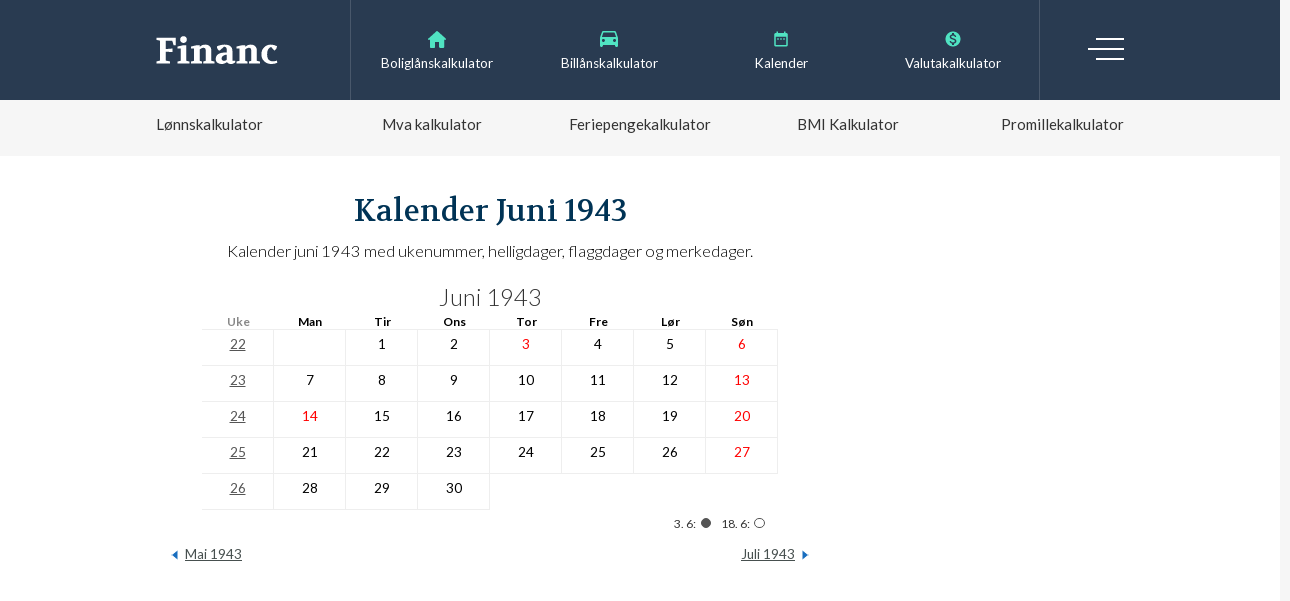

--- FILE ---
content_type: text/html; charset=UTF-8
request_url: https://financ.no/verktoy/kalender/1943/juni/
body_size: 3844
content:
<!DOCTYPE html>
<html lang="nb-NO">
	<head>
				<!-- Google tag (gtag.js) -->
		<script async src="https://www.googletagmanager.com/gtag/js?id=G-G77W3HJTJN"></script>
		<script>
		  window.dataLayer = window.dataLayer || [];
		  function gtag(){dataLayer.push(arguments);}
		  gtag('js', new Date());
		
		  gtag('config', 'G-G77W3HJTJN');
		</script>
		<script async src="https://pagead2.googlesyndication.com/pagead/js/adsbygoogle.js?client=ca-pub-8571440367188527"
		 crossorigin="anonymous"></script>
		<title>Kalender Juni 1943 | Financ.no</title>
		<link rel='stylesheet' href='/css/style.css?v=2' type='text/css' media='all' />
		<script src="https://ajax.googleapis.com/ajax/libs/jquery/3.3.1/jquery.min.js"></script> 
		<meta name="viewport" content="width=device-width, initial-scale=1">
		<meta name="description" content="Kalender for juni måned 1943 med ukenummer, helligdager, flaggdager og merkedager."/>
		<meta name="keywords" content="kalender Juni 1943"/>
		<meta property="og:locale" content="nb_NO" />
		<meta property="og:type" content="website" />
		<meta property="og:title" content="Kalender Juni 1943" />
		<meta property="og:description" content="Kalender for juni måned 1943 med ukenummer, helligdager, flaggdager og merkedager." />
		<meta property="og:url" content="https://financ.no/verktoy/kalender/1943/juni/" />
		<meta property="og:site_name" content="Financ" />
		<!--twitter-->
		<link rel="me" href="https://twitter.com/financ_no">
		<meta name="twitter:site" content="@Financ_no">
		<link rel="shortcut icon" href="https://financ.no/favicon.ico" />
		
		<link rel="preconnect" href="https://fonts.googleapis.com">
		<link rel="preconnect" href="https://fonts.gstatic.com" crossorigin>
		<link href="https://fonts.googleapis.com/css2?family=Volkhov&display=swap" rel="stylesheet">
		<style>h1,h2{  font-family: "Volkhov", serif;font-weight: 400;font-style: normal;}h1,h2,h3,h4{color:#035;}a {color:#387;}a:hover{color:#3a9;text-decoration: none;}</style>
		<script type="application/ld+json">{
    "@context": "http://schema.org",
    "@type": "WebPage",
    "name": "Kalender Juni 1943",
    "url": "https://financ.no/verktoy/kalender/1943/juni/",
    "description": "Kalender for juni m\u00e5ned 1943 med ukenummer, helligdager, flaggdager og merkedager.",
    "inLanguage": "no",
    "mainEntity": {
        "@type": "Article",
        "headline": "Kalender Juni 1943",
        "author": {
            "@type": "Person",
            "name": "Audun Larsen"
        },
        "publisher": {
            "@type": "Organization",
            "name": "Financ.no",
            "logo": {
                "@type": "ImageObject",
                "url": "https://financ.no/img/financ_black.svg"
            }
        },
        "articleBody": "Kalender for juni m\u00e5ned 1943 med ukenummer, helligdager, flaggdager og merkedager.",
        "itemListElement": null
    }
}</script>						<script data-ad-client="ca-pub-8571440367188527" async src="https://pagead2.googlesyndication.com/pagead/js/adsbygoogle.js"></script>
			</head>
	<body>
				
				<header>
			<a href="/"><img src="/img/financ.svg" class="logo" alt="Financ"></a>
			<input type="checkbox" name="trigger_menu" id="trigger_menu">
			<label class="hamburger" for="trigger_menu">Meny</label>
			<div class="menu-wrapper">
				<nav>
					<ul class="topmenu">
						<li><a href="/lan/boliglan/boliglanskalkulator/">Boliglånskalkulator</a></li>
						<li><a href="/lan/billan/billanskalkulator/">Billånskalkulator</a></li>
						<li><a href="/verktoy/kalender/">Kalender</a></li>
						<li><a href="/verktoy/valutakalkulator/">Valutakalkulator</a></li>
					</ul>
					<ul class="menu">
						<li>
							<a>Lån og produkter</a>
							<ul>
								<li><a href="/lan/">Lån</a></li>
								<li>
									<a href="/lan/boliglan/">Boliglån</a>
									<ul>
										<li><a href="/lan/boliglan/boliglanskalkulator/">Boliglånskalkulator</a></li>
									</ul>
								</li>
								<li>
									<a href="/lan/billan/">Billån</a>
									<ul>
										<li><a href="/lan/billan/billanskalkulator/">Billånskalkulator</a></li>	
									</ul>
								</li>
								<li>
									<a href="/lan/forbrukslan/">Forbrukslån</a>
									<ul>
										<li><a href="/lan/forbrukslan/forbrukslan-uten-sikkerhet/">Forbrukslån uten sikkerhet</a></li>
										<li><a href="/lan/forbrukslan/kredittkort/">Kredittkort</a></li>
									</ul>
								</li>
							</ul>
						</li>
						<li><a>Lånebegreper</a>
							<ul>
								<li><a href="/lan/kredittscore/">Kredittscore</a></li>
								<li><a href="/lan/gjeld/">Gjeld</a></li>
								<li><a href="/lan/annuitetslan/">Annuitetslån</a></li>
								<li><a href="/lan/belaningsgrad/">Belåningsgrad</a></li>
								<li><a href="/lan/serielan/">Serielån</a></li>
								<li><a href="/lan/avdrag/">Avdrag</a></li>
								<li><a href="/lan/rente/">Rente</a></li>
								<li><a href="/lan/egenkapital/">Egenkapital</a></li>
								<li><a href="/lan/gjeldsgrad/">Gjeldsgrad</a></li>
							</ul>
						</li>
						<li><a>Pensjon</a>
							<ul>
								<li><a href="/pensjon/egen-pensjonskonto-epk/">Egen Pensjonskonto (EPK)</a></li>
							</ul>
						</li>
						<li><a>Jobb</a>
							<ul>
								<li><a href="/jobb/cv/">Hvordan skrive CV</a></li>
							</ul>
						</li>
						<li class="services"><a>Tjenester</a>
							<ul>
								<li><a href="/tjenester/vpn/">VPN</a></li>
								<li><a href="/tjenester/regnskapsforer/">Regnskapsfører</a></li>
							</ul>
						</li>
						<li class="tools"><a>Verktøy</a>
							<ul>
								<li><a href="/verktoy/lonnskalkulator/">Lønnskalkulator</a></li>
								<li><a href="/verktoy/mva-kalkulator/">Mva kalkulator</a></li>
								<li><a href="/verktoy/feriepengekalkulator/">Feriepengekalkulator</a></li>
								<li><a href="/verktoy/bmi-kalkulator/">BMI Kalkulator</a></li>
 								<li><a href="/verktoy/promillekalkulator/">Promillekalkulator</a></li>
 								<li><a href="/verktoy/kalkulator/">Kalkulator</a></li>
								<li><a href="/verktoy/valutakalkulator/">Valutakalkulator</a></li>
								<li><a href="/verktoy/prosentkalkulator/">Prosentkalkulator</a></li>
 								<li><a href="/verktoy/kalender/">Kalender</a></li>
 								<li><a href="/verktoy/kalender/uke/">Hvilken uke er det</a></li>
 								<li><a href="/verktoy/kalender/ukekalender/">Ukekalender</a></li>
								<li><a href="/verktoy/grunnbelop/">Grunnbeløp</a></li>
 								<li><a href="/aktuelt/">Aktuelt</a></li>
							</ul>
						</li>
					</ul>
				</nav>
			</div>
		</header>
		<div class="main">
			<article>

			<h1>Kalender Juni 1943</h1>
			<div class="excerpt">
				Kalender juni 1943 med ukenummer, helligdager, flaggdager og merkedager.				
			</div>
			



<table><caption><a href="/verktoy/kalender/1943/juni/">Juni 1943</a></caption><tr><th class="w">Uke</th><th>Man</th><th>Tir</th><th>Ons</th><th>Tor</th><th>Fre</th><th>Lør</th><th>Søn</th><tr><td class="w"><a href="/verktoy/kalender/1943/uke22/">22</a></td><td></td><td>1</td><td>2</td><td class="h"><a title="Kristi Himmelfartsdag">3</a></td><td>4</td><td>5</td><td class="h">6</td></tr><tr><td class="w"><a href="/verktoy/kalender/1943/uke23/">23</a></td><td>7</td><td>8</td><td>9</td><td>10</td><td>11</td><td>12</td><td class="h"><a title="1. pinsedag">13</a></td></tr><tr><td class="w"><a href="/verktoy/kalender/1943/uke24/">24</a></td><td class="h"><a title="2. pinsedag">14</a></td><td>15</td><td>16</td><td>17</td><td>18</td><td>19</td><td class="h">20</td></tr><tr><td class="w"><a href="/verktoy/kalender/1943/uke25/">25</a></td><td>21</td><td>22</td><td>23</td><td>24</td><td>25</td><td>26</td><td class="h">27</td></tr><tr><td class="w"><a href="/verktoy/kalender/1943/uke26/">26</a></td><td>28</td><td>29</td><td>30</td></tr><tr><td colspan="8" class="moon">3. 6:<span class="new"></span> 18. 6:<span class="full"></span> </td></tr><tr><td colspan='8' class="desc"><span>3.6</span> Kristi Himmelfartsdag<br><span>13.6</span> 1. pinsedag<br><span>14.6</span> 2. pinsedag<br></td></tr></table><div class="prev_next">
		<a href="/verktoy/kalender/1943/mai/" class="nav prev">Mai  1943</a>
	<a href="/verktoy/kalender/1943/juli/" class="nav next">Juli  1943</a>
</div>

<p>&nbsp;</p>
		<script async src="https://pagead2.googlesyndication.com/pagead/js/adsbygoogle.js"></script>
		<ins class="adsbygoogle"
		     style="display:block; text-align:center;"
		     data-ad-layout="in-article"
		     data-ad-format="fluid"
		     data-ad-client="ca-pub-8571440367188527"
		     data-ad-slot="9715053395"></ins>
		<script>
		     (adsbygoogle = window.adsbygoogle || []).push({});
		</script>
		<p>&nbsp;</p>
<style>
	.main h1 {
		text-align: center;
		font-size: 10rem;
	}
	.main p {
		max-width: 600px;
	}
	caption {
	    text-align: center;
	    font-weight: 300;
	    font-size: 6rem;
	    padding-bottom: 1rem;
	}
	caption a {
		text-decoration: none;
		color: #333;
	}
	.excerpt {
		text-align: center;
		font-size: 6rem;
		font-weight: 300;
	}
	.prev_next {
		position: relative;
		padding-bottom: 4rem;
	}
	.nav.next,
	.nav.prev {
		font-size: 4.5rem;
		color: #47504F;
	}
	.nav.prev {
		padding-left: 5rem;
	}
	.nav.next {
		position: absolute;
		top: 0;
		right: 0;				
		padding-right: 5rem;
	}
	.nav.next:after,
	.nav.prev:after {
		display: inline-block;
		content: "";
		position: absolute;
		top: 2rem;
		width: 0; 
		height: 0; 
		border-left: 1.5rem solid transparent;
		border-right: 1.5rem solid transparent;
		border-bottom: 2rem solid #186EBF;
	}
	.nav.next:after {
		transform: rotate(90deg);
		right: 0;
	}
	.nav.prev:after {
		transform: rotate(-90deg);
		left: 0;
	}
	.nav.prev {
		display: block;
		text-align: left;
		margin-bottom: 3rem;
	}
	
	table {
		width: 90%;
		font-size: 4.5rem;
		margin: 0 auto;
	}
	table caption {
		text-align: center;
		font-size: 8rem;
		font-weight: 300;
	}
	td {
		height: 12rem;
		border-right: solid 1px #eee;
		border-bottom: solid 1px #eee;
		padding: 2rem;
		text-align: center;
	}
	td.w a {
		color: #555;
	}
	td.w a:hover {
		color: #000;
		text-decoration: none;
	}
	td.moon,
	td.desc {
		border: none;
	}
	td.desc {
		display: none;
	}
	th {
		font-weight: 600;
		text-align: center;
		font-size: 4rem;
		border-bottom: solid 1px #eee;
	}
	.w {
		color: #888;
	}
	.h, .h a {
		color: #ff0000;
	}
	.h a {
		cursor: pointer;
	}
	.desc {
		text-align: left;
		color: #888;
		font-size: 4rem;
	}
	.desc span {
		color: #333;
	}
	.moon {
		text-align: right;
		color: #333;
		font-size: 4rem;		
	}
	
	.moon span.new,
	.moon span.full {
		display: inline-block;
		height: 3.5rem;
		width: 3.5rem;
		background: #555;
		border-radius: 50%;
		border: solid 1px #555;
		margin: 0 2.5rem 0 1.5rem;
	}
	.moon span.full {
		background: transparent;
	}
</style>

<h2>Helligdager juni 1943</h2>
<ul>
<li><strong>Torsdag 3. juni:</strong> Kristi Himmelfartsdag</li><li><strong>Søndag 13. juni:</strong> 1. pinsedag</li><li><strong>Mandag 14. juni:</strong> 2. pinsedag</li></ul>
<p>Se alle <a href="/verktoy/kalender/1943/#helligdager">helligdager i 1943</a>.</p>
<h2>Flaggdager juni 1943</h2>
<ul>
<li><strong>Mandag 7. juni:</strong> Unionsoppløsningen 1905</li><li><strong>Søndag 13. juni:</strong> 1. pinsedag</li></ul>
<p>Se alle <a href="/verktoy/kalender/1943/#flaggdager">flaggdager i 1943</a>.</p>

<h2>Andre merkedager i juni 1943</h2>
<ul>
<li><strong>Mandag 7. juni:</strong> Unionsoppløsningen 1905</li><li><strong>Lørdag 12. juni:</strong> Pinseaften</li><li><strong>Onsdag 23. juni:</strong> Sankthansaften</li><li><strong>Torsdag 24. juni:</strong> Sankthans</li></ul>
<p>Gå til full <a href="/verktoy/kalender/1943/">kalender 1943</a>.</p>
				
								
			</article>
						<aside>
								
								
				<style type="text/css">
				.ad_desktop {
					display: none;
				}
				@media only screen and (min-width: 600px) {
					.ad_desktop {
						display: block;
						height: auto;
						width: 100%;;
						margin: 7rem 0;
					}	
				}
				</style>
			</aside>
					</div>
		
		<footer>
			Copyright &copy; 2025 Financ | 
			<script type="text/javascript">
				var ein = 36;
				var two = 160;
				document.write("kontak"+"t&"+"#" + (ein/6) + (164-two) + ";"+"fin"+"anc"+"."+"n"+"o");
			</script> | <a href="/om-oss/">Om Financ.no</a>
			<div class="social_icons">
				<a href="https://facebook.com/financno" rel="nofollow"><img src="/img/icons/social_fb.svg" alt="Facebook"></a>
				<!--<a href="https://facebook.com/financno"><img src="/img/icons/social_ig.svg" alt="Instagram"></a>-->
				<a href="https://twitter.com/financ_no" rel="nofollow"><img src="/img/icons/social_tw.svg" alt="Twitter"></a>
			</div>
			<div class="webspin">
				Utviklet av <a href="https://webspin.no" style="color:#ffc7ee" rel="nofollow">webspin</a>			</div>
		</footer>
		<script>jQuery(".menu > li > a").on("click", function(){jQuery(this).toggleClass("open");});</script>
	<script defer src="https://static.cloudflareinsights.com/beacon.min.js/vcd15cbe7772f49c399c6a5babf22c1241717689176015" integrity="sha512-ZpsOmlRQV6y907TI0dKBHq9Md29nnaEIPlkf84rnaERnq6zvWvPUqr2ft8M1aS28oN72PdrCzSjY4U6VaAw1EQ==" data-cf-beacon='{"version":"2024.11.0","token":"ae735e51d6ae4fe2979a48bdba206f68","r":1,"server_timing":{"name":{"cfCacheStatus":true,"cfEdge":true,"cfExtPri":true,"cfL4":true,"cfOrigin":true,"cfSpeedBrain":true},"location_startswith":null}}' crossorigin="anonymous"></script>
</body>
</html>


--- FILE ---
content_type: text/html; charset=utf-8
request_url: https://www.google.com/recaptcha/api2/aframe
body_size: 267
content:
<!DOCTYPE HTML><html><head><meta http-equiv="content-type" content="text/html; charset=UTF-8"></head><body><script nonce="i_m3SBMioOaDz0Rx-6QmRw">/** Anti-fraud and anti-abuse applications only. See google.com/recaptcha */ try{var clients={'sodar':'https://pagead2.googlesyndication.com/pagead/sodar?'};window.addEventListener("message",function(a){try{if(a.source===window.parent){var b=JSON.parse(a.data);var c=clients[b['id']];if(c){var d=document.createElement('img');d.src=c+b['params']+'&rc='+(localStorage.getItem("rc::a")?sessionStorage.getItem("rc::b"):"");window.document.body.appendChild(d);sessionStorage.setItem("rc::e",parseInt(sessionStorage.getItem("rc::e")||0)+1);localStorage.setItem("rc::h",'1762294199469');}}}catch(b){}});window.parent.postMessage("_grecaptcha_ready", "*");}catch(b){}</script></body></html>

--- FILE ---
content_type: text/css
request_url: https://financ.no/css/style.css?v=2
body_size: 3783
content:
@import url("https://fonts.googleapis.com/css2?family=Lato:ital,wght@0,100;0,300;0,400;0,700;0,900;1,300&display=swap");
*, *:before, *:after {
  -webkit-box-sizing: border-box;
  -moz-box-sizing: border-box;
  box-sizing: border-box; }

html, body, div, span, applet, object, iframe, h1, h2, h3, h4, h5, h6, p, blockquote, pre, a, abbr, acronym, address, big, cite, code, del, dfn, em, font, ins, kbd, q, s, samp, small, strike, strong, sub, sup, tt, var, dl, dt, dd, ol, ul, li, fieldset, form, input, label, legend, table, caption, tbody, tfoot, thead, tr, th, td, picture {
  border: 0;
  font-family: inherit;
  font-size: 100%;
  font-style: inherit;
  font-weight: inherit;
  margin: 0;
  outline: 0;
  padding: 0;
  vertical-align: baseline; }

article,
aside,
details,
figcaption,
figure,
footer,
header,
main,
nav,
section,
picture {
  display: block; }

ol,
ul {
  list-style: none; }

table {
  border-collapse: separate;
  border-spacing: 0; }

caption,
th,
td {
  font-weight: normal;
  text-align: left; }

blockquote:before,
blockquote:after,
q:before,
q:after {
  content: ""; }

blockquote,
q {
  -webkit-hyphens: none;
  -moz-hyphens: none;
  -ms-hyphens: none;
  hyphens: none;
  quotes: none; }

a,
a:focus,
a:hover,
a:active {
  outline: 0; }

html {
  -webkit-text-size-adjust: 100%;
  -ms-text-size-adjust: 100%;
  overflow-y: scroll; }

a img,
img {
  height: auto;
  max-width: 100%;
  border: 0; }

input,
textarea,
select {
  max-width: 100%; }

.noselect, label {
  -webkit-touch-callout: none;
  -webkit-user-select: none;
  -khtml-user-select: none;
  -moz-user-select: none;
  -ms-user-select: none;
  user-select: none;
  cursor: default; }

.clearfix:after {
  visibility: hidden;
  display: block;
  font-size: 0;
  content: "";
  clear: both;
  height: 0; }

.left {
  float: left; }

.right {
  float: right; }

.center {
  text-align: center; }

.clear {
  clear: both; }

html {
  font-size: 1vw; }

body {
  margin: 0;
  font-family: 'Lato', sans-serif;
  overflow-x: hidden;
  background: #fff; }

h1 {
  font-family: 'Lato', sans-serif;
  font-size: 10rem;
  font-weight: 500;
  line-height: 1.3;
  margin: 12rem 0 10rem 0; }

h2 {
  font-family: 'Lato', sans-serif;
  font-size: 8rem;
  line-height: 1.3; }

h3 {
  font-family: 'Lato', sans-serif;
  font-size: 7.5rem;
  line-height: 1.3; }

h4 {
  font-family: 'Lato', sans-serif;
  font-size: 7rem;
  line-height: 1.3; }

form {
  margin: -6rem;
  padding: 6rem;
  font-family: arial; }
  form ul {
    margin-bottom: 6rem; }
    form ul li {
      display: inline-block; }
      form ul li a {
        font-size: 5rem;
        padding: 5px;
        background: #CADAD9;
        text-decoration: none; }
        form ul li a.active {
          background: #fff; }

header {
  height: 60px;
  width: 100%;
  max-width: 1000px;
  position: fixed;
  background: #293b51;
  color: #fff;
  z-index: 99999999;
  margin: 0 auto;
  text-align: center; }
  header:before {
    content: "";
    position: absolute;
    top: 0;
    left: -15%;
    height: 60px;
    width: 130%;
    background: #293b51; }
  header img.logo {
    position: relative;
    margin: 16px 0 15px 0;
    height: auto;
    width: 122px;
    z-index: 1; }
  header ul li {
    font-size: 4rem; }

label.hamburger {
  font-size: 0rem;
  line-height: 1;
  position: absolute;
  top: 18px;
  right: 16px;
  height: 22px;
  width: 36px;
  z-index: 9;
  cursor: pointer; }
  label.hamburger::before, label.hamburger::after {
    position: absolute;
    right: 0;
    content: "";
    display: block;
    -moz-transition: all 0.2s;
    -o-transition: all 0.2s;
    -webkit-transition: all 0.2s;
    transition: all 0.2s; }
  label.hamburger::before {
    height: 2px;
    width: 100%;
    top: calc(50% - 1px);
    background: #fff; }
  label.hamburger::after {
    top: 0px;
    height: 100%;
    width: calc(100% - 8px);
    border-top: solid 2px #fff;
    border-bottom: solid 2px #fff; }

#trigger_menu {
  display: none; }
  #trigger_menu ~ div {
    display: none; }
  #trigger_menu:checked ~ div {
    display: block;
    max-width: 1000px;
    margin: 0 auto; }
  #trigger_menu:checked + label.hamburger::before {
    top: 10px;
    transform: rotate(-45deg); }
  #trigger_menu:checked + label.hamburger::after {
    border: none;
    height: 2px;
    width: 100%;
    top: 10px;
    background: #fff;
    transform: rotate(45deg); }

.topmenu {
  color: #fff;
  font-size: 0;
  text-align: left;
  padding-top: 25px;
  margin: 3rem 0; }
  .topmenu li {
    position: relative;
    line-height: 10rem;
    padding-left: 17rem; }
    .topmenu li a {
      font-size: 4.5rem; }
    .topmenu li a:before {
      content: "";
      position: absolute;
      left: 7.5rem;
      top: 1.5rem;
      height: 6rem;
      width: 6rem;
      display: inline-block;
      background-size: 7rem 5rem;
      background-repeat: no-repeat;
      background-position: center center; }
    .topmenu li:nth-child(1) a:before {
      background-image: url("/img/icons/house.svg"); }
    .topmenu li:nth-child(2) a:before {
      background-image: url("/img/icons/car.svg"); }
    .topmenu li:nth-child(3) a:before {
      background-image: url("/img/icons/calendar.svg"); }
    .topmenu li:nth-child(4) a:before {
      background-image: url("/img/icons/dollar.svg"); }
  .topmenu a {
    color: #fff;
    text-decoration: none; }
    .topmenu a:hover {
      text-decoration: underline; }

.menu-wrapper {
  position: relative;
  max-height: calc(100vh - 60px);
  overflow-x: auto;
  -webkit-box-shadow: 5px 5px 50px #333;
  -moz-box-shadow: 5px 5px 50px #333;
  box-shadow: 5px 5px 50px #333; }
  .menu-wrapper:before {
    position: fixed;
    content: "";
    height: 100vh;
    z-index: -1;
    background: rgba(0, 0, 0, 0.8);
    width: 100%;
    top: 0;
    left: 0; }

.menu {
  display: block;
  position: relative;
  background: #fff;
  text-align: left;
  line-height: 0; }
  .menu a {
    text-decoration: none;
    color: #47504F; }
  .menu > li > a {
    display: block;
    position: relative;
    background: #F6F6F6;
    border-bottom: solid 1px #b7b7b7;
    padding: 2rem 5rem 2rem 9rem;
    font-size: 5.5rem;
    line-height: 1.5;
    font-weight: 600;
    cursor: pointer; }
    .menu > li > a:hover {
      background: #f0f0f0; }
    .menu > li > a:before {
      display: inline-block;
      content: "";
      position: absolute;
      top: 0;
      right: 0;
      height: 100%;
      width: 12rem;
      background: #C3C3C3; }
    .menu > li > a:after {
      transform: rotate(180deg);
      display: inline-block;
      content: "";
      position: absolute;
      top: 4rem;
      right: 3rem;
      width: 0;
      height: 0;
      border-left: 3rem solid transparent;
      border-right: 3rem solid transparent;
      border-bottom: 3rem solid #666;
      -moz-transition: all 0.2s;
      -o-transition: all 0.2s;
      -webkit-transition: all 0.2s;
      transition: all 0.2s; }
  .menu > li > a.open {
    background: #D2D2D2; }
    .menu > li > a.open:before {
      background: #A4A4A4; }
    .menu > li > a.open:after {
      transform: rotate(0deg); }
    .menu > li > a.open ~ ul {
      display: block !important;
      border-bottom: solid 1px #b7b7b7; }
  .menu > li > ul {
    display: none; }
    .menu > li > ul:after {
      content: "";
      display: block;
      height: 8px; }
    .menu > li > ul > li a {
      display: block;
      font-size: 5rem;
      line-height: 1.3;
      color: #333;
      margin: 2rem 2rem 2rem 17rem; }
      .menu > li > ul > li a:hover {
        text-decoration: underline; }

.main .hero {
  padding: 100px 0;
  margin-bottom: 32px;
  position: relative;
  text-align: center;
  width: 138%;
  background: #fbfbfc;
  border-bottom: solid 1px #eee;
  left: -19%;
  top: 0;
  background-color: #fbfbfc;
  background-image: url("/img/financ.no_bg.png");
  background-size: cover;
  background-repeat: no-repeat;
  background-position: center center; }
  .main .hero h1 {
    width: 1000px;
    max-width: calc(100vw - 10rem);
    margin: 0 auto 5rem auto;
    font-size: 16rem; }
    .main .hero h1 u {
      text-decoration: none;
      border-bottom: solid 2px #50e3c2; }
  .main .hero .excerpt {
    width: 1000px;
    max-width: calc(100vw - 10rem);
    margin: 0 auto; }

.main {
  position: relative;
  margin: 16px 5rem;
  padding-top: 30px;
  background: #fff; }
  .main:before {
    content: "";
    position: absolute;
    height: 100%;
    width: 130%;
    left: -15%;
    background: #fff;
    z-index: -1; }
  .main h1 {
    font-size: 8.5rem; }
  .main .excerpt {
    font-size: 5.5rem;
    line-height: 1.3;
    margin: -20px 0 20px; }
  .main p {
    font-size: 5rem;
    line-height: 1.3;
    margin: 20px 0; }
  .main ol, .main ul {
    list-style: disc;
    font-size: 5rem;
    margin: 5rem 18px; }
  .main a.finansportalen img {
    height: auto;
    max-width: 125px;
    width: 50rem;
    margin: 8rem 0; }
    .main a.finansportalen img:hover {
      opacity: 0.8; }
  .main strong {
    font-weight: 600; }

aside {
  font-size: 6rem; }

#degree {
  -webkit-touch-callout: none;
  /* iOS Safari */
  -webkit-user-select: none;
  /* Safari */
  -khtml-user-select: none;
  /* Konqueror HTML */
  -moz-user-select: none;
  /* Firefox */
  -ms-user-select: none;
  /* Internet Explorer/Edge */
  user-select: none;
  /* Non-prefixed version, currently
     supported by Chrome and Opera */ }

label {
  display: block; }

label {
  font-size: 4rem;
  line-height: 1.5;
  text-align: left; }

input[type=text] {
  border: none;
  border-bottom: solid 2px #eee;
  background: #fff;
  font-size: 6.5rem;
  line-height: 1;
  text-align: center;
  padding: 0 2rem 1rem 2rem;
  width: 100%;
  border-radius: 0;
  box-shadow: none;
  -moz-transition: background 0.2s, box-shadow 0.2s, border 0.2s;
  -o-transition: background 0.2s, box-shadow 0.2s, border 0.2s;
  -webkit-transition: background 0.2s, box-shadow 0.2s, border 0.2s;
  transition: background 0.2s, box-shadow 0.2s, border 0.2s; }
  input[type=text]:focus {
    background: #fff;
    border-color: #bbb; }
input[type=range] {
  display: inline-block;
  height: 22px;
  width: 100%;
  margin: 1rem 0 5rem 0;
  background: transparent;
  border: none;
  -webkit-appearance: none; }
  input[type=range]:focus {
    outline: none; }
  input[type=range]::-moz-range-thumb {
    display: inline-block;
    height: 18px;
    width: 18px;
    background: #316C73;
    border: solid 2px #9EA8A0;
    border-radius: 50%;
    -webkit-box-shadow: 0 2px 4px 0 rgba(0, 0, 0, 0.3);
    -moz-box-shadow: 0 2px 4px 0 rgba(0, 0, 0, 0.3);
    box-shadow: 0 2px 4px 0 rgba(0, 0, 0, 0.3); }
  input[type=range]::-webkit-slider-thumb {
    height: 20px;
    width: 20px;
    margin-top: -8px;
    background: #9EA8A0;
    border: solid 2px #fff;
    border-radius: 50%;
    -webkit-box-shadow: 0 2px 4px 0 rgba(0, 0, 0, 0.3);
    -moz-box-shadow: 0 2px 4px 0 rgba(0, 0, 0, 0.3);
    box-shadow: 0 2px 4px 0 rgba(0, 0, 0, 0.3);
    -webkit-appearance: none; }
  input[type=range]::-ms-thumb {
    display: inline-block;
    height: 18px;
    width: 18px;
    background: #9EA8A0;
    border: solid 2px #fff;
    border-radius: 50%;
    -webkit-box-shadow: 0 2px 4px 0 rgba(0, 0, 0, 0.3);
    -moz-box-shadow: 0 2px 4px 0 rgba(0, 0, 0, 0.3);
    box-shadow: 0 2px 4px 0 rgba(0, 0, 0, 0.3);
    margin-top: 3px; }
  input[type=range]::-webkit-slider-runnable-track {
    height: 7px;
    width: 100%;
    cursor: pointer;
    animate: 0.2s;
    margin: 16px 0;
    border: none;
    outline: none;
    border-radius: 0;
    box-shadow: none;
    background: #316C73;
    border-radius: 5px; }
  input[type=range]::-moz-range-progress {
    background: #316C73;
    height: 7px;
    -webkit-box-shadow: 0 2px 4px 0 rgba(0, 0, 0, 0.3);
    -moz-box-shadow: 0 2px 4px 0 rgba(0, 0, 0, 0.3);
    box-shadow: 0 2px 4px 0 rgba(0, 0, 0, 0.3);
    border-radius: 5px; }
  input[type=range]::-ms-fill-lower {
    background: #316C73;
    height: 7px;
    -webkit-box-shadow: 0 2px 4px 0 rgba(0, 0, 0, 0.3);
    -moz-box-shadow: 0 2px 4px 0 rgba(0, 0, 0, 0.3);
    box-shadow: 0 2px 4px 0 rgba(0, 0, 0, 0.3);
    border-radius: 5px; }
  input[type=range]::-ms-track {
    background: transparent;
    color: transparent;
    height: 7px;
    width: 100%;
    cursor: pointer;
    animate: 0.2s;
    margin: 16px 0;
    border: none;
    outline: none;
    border-radius: 0;
    box-shadow: none;
    border-radius: 5px; }
  input[type=range]::-moz-range-track {
    height: 7px;
    width: 100%;
    cursor: pointer;
    animate: 0.2s;
    margin: 16px 0;
    border: none;
    outline: none;
    border-radius: 0;
    box-shadow: none;
    background: #CADAD9;
    border-radius: 5px; }
  input[type=range]::-ms-fill-upper {
    background: #fff; }
  input[type=range]::-ms-tooltip {
    display: none; }

.red {
  background: #a88a8a !important; }

.list {
  font-family: arial; }
  .list li {
    padding-bottom: 4.5rem;
    line-height: 0;
    font-size: 0;
    padding: 4rem 6rem;
    background: #eee;
    margin: 1px -6rem 1px -6rem; }
    .list li:nth-child(2n) {
      background: transparent; }
    .list li div {
      display: inline-block;
      vertical-align: top;
      width: 100%; }
    .list li .provider {
      width: 70%;
      font-size: 4.5rem;
      line-height: 1.3;
      padding-bottom: 0.7rem; }
    .list li .mnd {
      width: 30%;
      font-size: 5.5rem;
      line-height: 1.3;
      text-align: right;
      float: right; }
    .list li .product {
      width: 70%;
      font-size: 3.5rem;
      line-height: 1.3;
      padding-bottom: 0.7rem; }
    .list li .int {
      font-size: 2.5rem;
      line-height: 1.5; }

.res .feriepenger {
  padding: 5rem 0;
  margin: 5rem 0;
  font-size: 8rem;
  text-align: center;
  background: #cadad9; }

.payments {
  font-size: 3.5rem;
  line-height: 1.2; }
  .payments .header {
    background: #eee;
    font-weight: 600;
    padding: 1rem 0; }
  .payments .year {
    font-weight: 600;
    font-size: 3.55rem;
    margin: 2rem 0 0.5rem 0; }
  .payments > div > div {
    display: inline-block;
    width: 20%; }

footer {
  background: #333;
  color: #fff;
  text-align: center;
  font-size: 4rem;
  min-height: 100px;
  padding: 15rem 5rem;
  margin-top: 42px; }
  footer a, footer a:visited {
    color: #fff; }
  footer .social_icons img {
    height: auto;
    width: 7rem;
    margin: 9rem 2rem; }

@media only screen and (min-width: 640px) {
  html {
    font-size: 3px; }

  body {
    background: #f6f6f6; }

  header {
    position: relative;
    height: auto;
    text-align: left; }
    header:before {
      height: 100px; }
    header img.logo {
      position: absolute;
      top: 36px;
      left: 16px;
      margin: 0; }

  label.hamburger {
    top: 38px; }

  #trigger_menu ~ div {
    display: none; }
    #trigger_menu ~ div:before {
      display: none; }
  #trigger_menu:checked ~ div {
    display: block; }
    #trigger_menu:checked ~ div:before {
      display: block;
      z-index: 0; }
    #trigger_menu:checked ~ div .menu li {
      display: block; }
    #trigger_menu:checked ~ div .menu .tools {
      text-align: left;
      padding: 0;
      max-width: 100%; }
      #trigger_menu:checked ~ div .menu .tools ul {
        display: none; }
      #trigger_menu:checked ~ div .menu .tools > a {
        display: block; }
    #trigger_menu:checked ~ div.menu-wrapper .menu .tools ul li a {
      margin: 2rem 2rem 2rem 17rem;
      line-height: initial;
      text-align: left; }

  .menu-wrapper {
    display: block !important;
    box-shadow: none; }
    .menu-wrapper .topmenu {
      display: block;
      text-align: center;
      height: 100px;
      width: 69%;
      margin: 0 0 0 21%;
      padding: 22px 0 0 0;
      border-left: solid 1px #49586b;
      border-right: solid 1px #49586b; }
      .menu-wrapper .topmenu li {
        display: inline-block;
        width: 25%;
        padding: 0; }
        .menu-wrapper .topmenu li a:before {
          position: relative;
          top: 0;
          left: auto;
          display: block;
          margin: 8px auto 0 auto;
          background-size: 10rem 6rem; }
    .menu-wrapper .menu {
      display: block;
      background: #f6f6f6; }
      .menu-wrapper .menu > li {
        display: none; }
      .menu-wrapper .menu .tools {
        display: block;
        max-width: 1000px;
        margin: 0 auto;
        text-align: center; }
        .menu-wrapper .menu .tools > a {
          display: none; }
        .menu-wrapper .menu .tools ul {
          display: block;
          border: none;
          font-size: 0; }
          .menu-wrapper .menu .tools ul li {
            display: none; }
            .menu-wrapper .menu .tools ul li:nth-child(-n+5) {
              display: inline-block;
              width: 20%; }
              .menu-wrapper .menu .tools ul li:nth-child(-n+5) a {
                margin: 0;
                line-height: 16rem; }
            .menu-wrapper .menu .tools ul li:nth-child(1) a {
              text-align: left;
              margin-left: 16px; }
            .menu-wrapper .menu .tools ul li:nth-child(2) a {
              margin-right: 16px; }
            .menu-wrapper .menu .tools ul li:nth-child(4) a {
              margin-left: 16px; }
            .menu-wrapper .menu .tools ul li:nth-child(5) a {
              text-align: right;
              margin-right: 16px; }

  .main {
    margin: 0 auto 60px auto;
    padding: 0 10rem;
    max-width: 1000px; }
    .main .hero {
      padding: 250px 0; }
      .main .hero h1 {
        font-size: 20rem; }
    .main article {
      float: left;
      width: calc(100% - 300px); }
    .main aside {
      float: right;
      height: 1000px;
      width: 300px;
      margin: 5rem 0; }
    .main:after {
      display: block;
      content: "";
      clear: both; }

  .fullwidth .main article, .fullwidth .main aside {
    width: 100%; }

  .calc {
    vertical-align: top;
    display: inline-block;
    max-width: 400px; }

  .list {
    vertical-align: top;
    display: inline-block;
    max-width: calc(400px - 12rem); }
    .list li {
      margin: 0 6rem; } }

/*# sourceMappingURL=style.css.map */


--- FILE ---
content_type: image/svg+xml
request_url: https://financ.no/img/financ.svg
body_size: 1920
content:
<?xml version="1.0" encoding="UTF-8"?>
<svg width="188px" height="43px" viewBox="0 0 188 43" version="1.1" xmlns="http://www.w3.org/2000/svg" xmlns:xlink="http://www.w3.org/1999/xlink">
    <!-- Generator: Sketch 52.6 (67491) - http://www.bohemiancoding.com/sketch -->
    <title>Financ outline</title>
    <desc>Created with Sketch.</desc>
    <g id="Page-1" stroke="none" stroke-width="1" fill="none" fill-rule="evenodd">
        <g id="Financ" transform="translate(-52.000000, -94.000000)" fill="#FFFFFF">
            <path d="M52.848,136 L52.848,132.864 L58,131.632 L58,101.168 L52.848,99.936 L52.848,96.8 L82.304,96.8 L82.304,108.28 L79.168,108.28 L76.928,101.112 L67.128,101.112 L67.128,113.992 L77.544,113.152 L77.544,118.696 L67.128,117.912 L67.128,131.632 L73.4,132.864 L73.4,136 L52.848,136 Z M85.272,136 L85.272,133.032 L90.032,131.912 L90.032,113.096 L85.272,113.096 L85.272,110.128 L94.232,108 L98.656,108 L98.656,131.912 L103.416,133.032 L103.416,136 L85.272,136 Z M89.136,99.376 C89.136,97.9199927 89.639995,96.6973383 90.648,95.708 C91.656005,94.7186617 92.8879927,94.224 94.344,94.224 C95.8373408,94.224 97.0786617,94.7186617 98.068,95.708 C99.0573383,96.6973383 99.552,97.9199927 99.552,99.376 C99.552,100.869341 99.0573383,102.119995 98.068,103.128 C97.0786617,104.136005 95.8373408,104.64 94.344,104.64 C92.8879927,104.64 91.656005,104.136005 90.648,103.128 C89.639995,102.119995 89.136,100.869341 89.136,99.376 Z M105.936,136 L105.936,133.032 L110.696,131.912 L110.696,113.096 L105.936,113.096 L105.936,110.128 L114.896,108 L119.32,108 L119.32,110.744 C121.597345,108.354655 124.415983,107.16 127.776,107.16 C129.232007,107.16 130.547994,107.374665 131.724,107.804 C132.900006,108.233335 133.889329,108.839996 134.692,109.624 C135.494671,110.408004 136.119998,111.341328 136.568,112.424 C137.016002,113.506672 137.24,114.68266 137.24,115.952 L137.24,131.912 L142,133.032 L142,136 L124.976,136 L124.976,133.032 L128.616,131.912 L128.616,117.52 C128.616,116.362661 128.550667,115.429337 128.42,114.72 C128.289333,114.010663 128.074668,113.460002 127.776,113.068 C127.477332,112.675998 127.076003,112.414667 126.572,112.284 C126.067997,112.153333 125.44267,112.088 124.696,112.088 C123.277326,112.088 121.485344,112.909325 119.32,114.552 L119.32,131.912 L122.96,133.032 L122.96,136 L105.936,136 Z M144.072,129.056 C144.072,125.807984 145.406653,123.334675 148.076,121.636 C150.745347,119.937325 155.066637,119.088 161.04,119.088 L161.04,117.408 C161.04,116.287994 161.030667,115.476003 161.012,114.972 C160.993333,114.467997 160.909334,113.861337 160.76,113.152 C160.610666,112.442663 160.396001,111.938668 160.116,111.64 C159.835999,111.341332 159.416003,111.070668 158.856,110.828 C158.295997,110.585332 157.605337,110.464 156.784,110.464 L149.672,116.624 C147.133321,115.167993 145.864,112.909349 145.864,109.848 L147.544,109.12 C148.253337,108.821332 149.634656,108.420003 151.688,107.916 C153.741344,107.411997 155.738657,107.16 157.68,107.16 C165.706707,107.16 169.72,110.370635 169.72,116.792 L169.72,131.8 L174.088,131.8 L174.088,134.208 C173.901332,134.394668 173.640002,134.637332 173.304,134.936 C172.967998,135.234668 172.240006,135.626664 171.12,136.112 C169.999994,136.597336 168.842673,136.84 167.648,136.84 C164.810652,136.84 162.70134,135.88801 161.32,133.984 C158.818654,135.88801 156.093348,136.84 153.144,136.84 C150.567987,136.84 148.412009,136.186673 146.676,134.88 C144.939991,133.573327 144.072,131.632013 144.072,129.056 Z M153.088,128.552 C153.088,129.634672 153.451996,130.49333 154.18,131.128 C154.908004,131.76267 155.794661,132.08 156.84,132.08 C158.520008,132.08 159.919994,131.464006 161.04,130.232 L161.04,122.56 C158.949323,122.56 157.101341,123.110661 155.496,124.212 C153.890659,125.313339 153.088,126.759991 153.088,128.552 Z M176.104,136 L176.104,133.032 L180.864,131.912 L180.864,113.096 L176.104,113.096 L176.104,110.128 L185.064,108 L189.488,108 L189.488,110.744 C191.765345,108.354655 194.583983,107.16 197.944,107.16 C199.400007,107.16 200.715994,107.374665 201.892,107.804 C203.068006,108.233335 204.057329,108.839996 204.86,109.624 C205.662671,110.408004 206.287998,111.341328 206.736,112.424 C207.184002,113.506672 207.408,114.68266 207.408,115.952 L207.408,131.912 L212.168,133.032 L212.168,136 L195.144,136 L195.144,133.032 L198.784,131.912 L198.784,117.52 C198.784,116.362661 198.718667,115.429337 198.588,114.72 C198.457333,114.010663 198.242668,113.460002 197.944,113.068 C197.645332,112.675998 197.244003,112.414667 196.74,112.284 C196.235997,112.153333 195.61067,112.088 194.864,112.088 C193.445326,112.088 191.653344,112.909325 189.488,114.552 L189.488,131.912 L193.128,133.032 L193.128,136 L176.104,136 Z M214.464,121.888 C214.464,117.557312 215.891986,114.020014 218.748,111.276 C221.604014,108.531986 224.973314,107.16 228.856,107.16 C232.104016,107.16 235.295984,107.943992 238.432,109.512 C238.319999,112.610682 236.957346,114.887993 234.344,116.344 L229.528,110.8 L229.192,110.8 C227.623992,111.248002 226.242673,112.395991 225.048,114.244 C223.853327,116.092009 223.256,118.677317 223.256,122 C223.218666,125.733352 224.058658,128.533324 225.776,130.4 C227.381341,131.930674 229.471987,132.696 232.048,132.696 C233.130672,132.696 234.185328,132.602668 235.212,132.416 C236.238672,132.229332 237.293328,131.968002 238.376,131.632 L239.048,134.936 C236.023985,136.20534 232.925349,136.84 229.752,136.84 C225.533312,136.84 221.930682,135.496013 218.944,132.808 C215.957318,130.119987 214.464,126.480023 214.464,121.888 Z" id="Financ-outline"></path>
        </g>
    </g>
</svg>

--- FILE ---
content_type: image/svg+xml
request_url: https://financ.no/img/icons/car.svg
body_size: 545
content:
<svg width="18px" height="16px" viewBox="0 0 18 16" version="1.1" xmlns="http://www.w3.org/2000/svg" xmlns:xlink="http://www.w3.org/1999/xlink">
    <g id="Page-1" stroke="none" stroke-width="1" fill="none" fill-rule="evenodd">
        <g id="Mobile-2020-redesign" transform="translate(-35.000000, -114.000000)">
            <g id="Header">
                <g id="Kalkulatorer" transform="translate(28.000000, 68.000000)">
                    <g id="Billånskalkulator" transform="translate(1.000000, 39.000000)">
                        <g id="Group-5">
                            <g id="drive_eta-24px" transform="translate(4.200000, 4.195339)">
                                <polygon id="Path" points="0 0 21.5492958 0 21.5492958 21.5253787 0 21.5253787"></polygon>
                                <path d="M16.9880282,4.4934228 C16.8084507,3.96425724 16.3056338,3.58756311 15.7130282,3.58756311 L5.83626761,3.58756311 C5.24366197,3.58756311 4.74982394,3.96425724 4.56126761,4.4934228 L2.79242958,9.57879352 C2.72957746,9.76714058 2.69366197,9.96445655 2.69366197,10.1707414 L2.69366197,16.5924794 C2.69366197,17.3368988 3.29524648,17.9378156 4.04049296,17.9378156 C4.78573944,17.9378156 5.38732394,17.3368988 5.38732394,16.5924794 L5.38732394,16.144034 L16.1619718,16.144034 L16.1619718,16.5924794 C16.1619718,17.3279298 16.7635563,17.9378156 17.5088028,17.9378156 C18.2450704,17.9378156 18.8556338,17.3368988 18.8556338,16.5924794 L18.8556338,10.1707414 C18.8556338,9.97342546 18.8197183,9.76714058 18.7568662,9.57879352 L16.9880282,4.4934228 Z M5.83626761,13.4533617 C5.09102113,13.4533617 4.48943662,12.8524449 4.48943662,12.1080255 C4.48943662,11.3636062 5.09102113,10.7626893 5.83626761,10.7626893 C6.58151408,10.7626893 7.18309859,11.3636062 7.18309859,12.1080255 C7.18309859,12.8524449 6.58151408,13.4533617 5.83626761,13.4533617 Z M15.7130282,13.4533617 C14.9677817,13.4533617 14.3661972,12.8524449 14.3661972,12.1080255 C14.3661972,11.3636062 14.9677817,10.7626893 15.7130282,10.7626893 C16.4582746,10.7626893 17.0598592,11.3636062 17.0598592,12.1080255 C17.0598592,12.8524449 16.4582746,13.4533617 15.7130282,13.4533617 Z M4.48943662,8.96890779 L5.62975352,5.54278501 C5.75545775,5.1840287 6.09665493,4.93289928 6.48274648,4.93289928 L15.0665493,4.93289928 C15.4526408,4.93289928 15.793838,5.1840287 15.9195423,5.54278501 L17.0598592,8.96890779 L4.48943662,8.96890779 Z" id="Shape" fill="#50e3c2" fill-rule="nonzero"></path>
                            </g>
                        </g>
                    </g>
                </g>
            </g>
        </g>
    </g>
</svg>

--- FILE ---
content_type: image/svg+xml
request_url: https://financ.no/img/icons/house.svg
body_size: 281
content:
<svg width="18px" height="16px" viewBox="0 0 18 16" version="1.1" xmlns="http://www.w3.org/2000/svg" xmlns:xlink="http://www.w3.org/1999/xlink">
    <g id="Page-1" stroke="none" stroke-width="1" fill="none" fill-rule="evenodd">
        <g id="Mobile-2020-redesign" transform="translate(-34.000000, -73.000000)">
            <g id="Header">
                <g id="Kalkulatorer" transform="translate(28.000000, 68.000000)">
                    <g id="Boliglånskalkulator">
                        <g id="Group-6">
                            <g id="home-24px" transform="translate(4.200000, 2.996670)">
                                <polygon id="Path" points="0 0 21.5492958 0 21.5492958 21.5253787 0 21.5253787"></polygon>
                                <path d="M9.06642075,17.0695869 L9.06642075,12.5638767 L12.6765652,12.5638767 L12.6765652,17.0695869 C12.6765652,17.5652151 13.0827064,17.970729 13.5791013,17.970729 L16.2867096,17.970729 C16.7831044,17.970729 17.1892457,17.5652151 17.1892457,17.0695869 L17.1892457,10.7615926 L18.723557,10.7615926 C19.1387236,10.7615926 19.3372816,10.2479416 19.021394,9.97759897 L11.4761921,3.1919993 C11.1332284,2.885611 10.6097575,2.885611 10.2667938,3.1919993 L2.72159196,9.97759897 C2.41472969,10.2479416 2.60426227,10.7615926 3.01942888,10.7615926 L4.55374025,10.7615926 L4.55374025,17.0695869 C4.55374025,17.5652151 4.95988149,17.970729 5.45627635,17.970729 L8.16388465,17.970729 C8.66027951,17.970729 9.06642075,17.5652151 9.06642075,17.0695869 Z" id="Path" fill="#50e3c2"></path>
                            </g>
                        </g>
                    </g>
                </g>
            </g>
        </g>
    </g>
</svg>